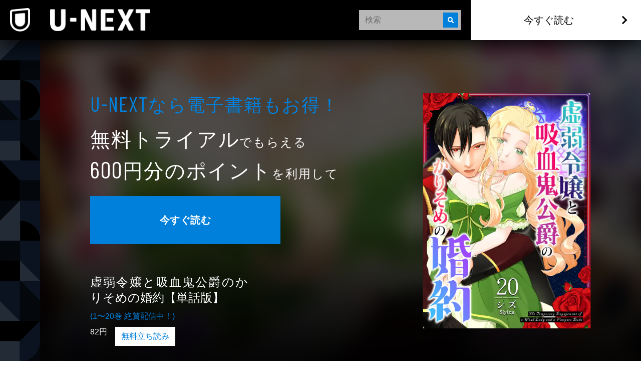

--- FILE ---
content_type: application/javascript; charset=UTF-8
request_url: https://www.video.unext.jp/_next/static/chunks/8bbdd207ee167793.js
body_size: 1781
content:
(globalThis.TURBOPACK||(globalThis.TURBOPACK=[])).push(["object"==typeof document?document.currentScript:void 0,483690,e=>{"use strict";var t=e.i(588406);e.s(["Cta",()=>t.default])},758754,e=>{"use strict";var t=e.i(214142);e.s(["gemPartnerNote",()=>t.default])},763203,e=>{"use strict";var t=e.i(526184);e.s(["Picture",()=>t.default])},63191,e=>{e.v({id:"google-analytics",description:"Install a Google Analytics tag on your website",website:"https://analytics.google.com/analytics/web/",scripts:[{url:"https://www.googletagmanager.com/gtag/js",params:["id"],strategy:"worker",location:"head",action:"append"},{code:"window.dataLayer=window.dataLayer||[];window.gtag=function gtag(){window.dataLayer.push(arguments);};gtag('js',new Date());gtag('config','${args.id}')",strategy:"worker",location:"head",action:"append"}]})},249031,e=>{e.v({id:"google-maps-embed",description:"Embed a Google Maps embed on your webpage",website:"https://developers.google.com/maps/documentation/embed/get-started",html:{element:"iframe",attributes:{loading:"lazy",src:{url:"https://www.google.com/maps/embed/v1/place",slugParam:"mode",params:["key","q","center","zoom","maptype","language","region"]},referrerpolicy:"no-referrer-when-downgrade",frameborder:"0",style:"border:0",allowfullscreen:!0,width:null,height:null}}})},17311,e=>{e.v({id:"youtube-embed",description:"Embed a YouTube embed on your webpage.",website:"https://github.com/paulirish/lite-youtube-embed",html:{element:"lite-youtube",attributes:{videoid:null,playlabel:null}},stylesheets:["https://cdn.jsdelivr.net/gh/paulirish/lite-youtube-embed@master/src/lite-yt-embed.css"],scripts:[{url:"https://cdn.jsdelivr.net/gh/paulirish/lite-youtube-embed@master/src/lite-yt-embed.js",strategy:"idle",location:"head",action:"append"}]})},761457,e=>{"use strict";var t=e.i(950481);e.s(["BodyText",()=>t.default])},431653,e=>{"use strict";var t=e.i(635950);e.s(["Heading",()=>t.default])},362602,e=>{"use strict";var t=e.i(5316);e.s(["SecBg",()=>t.default])},584588,e=>{"use strict";var t=e.i(87274);e.s(["CtaNoConfig",()=>t.default])},919549,e=>{"use strict";var t=e.i(259046);e.s(["TextLink",()=>t.default])},99667,e=>{"use strict";var t=e.i(79586);e.s(["HeadingService",()=>t.default])},236916,e=>{"use strict";var t=e.i(139894),a=e.i(850278);e.s(["HalContext",()=>a.HalContext,"default",()=>t.default,"useHal",()=>a.default])},458371,e=>{"use strict";e.i(912435);var t=e.i(929860),a=e.i(351732),i=e.i(526184),l=e.i(588406),d=e.i(635950),s=e.i(79586),r=e.i(152618),n=e.i(119439),o=e.i(99990),u=e.i(496579),c=e.i(137324),g=e.i(950481),f=e.i(259046),p=e.i(313977),m=e.i(890727),h=e.i(538116),b=e.i(825508),v=e.i(125117),y=e.i(87274),w=e.i(127550),_=e.i(3824),x=e.i(710382),C=e.i(160140),S=e.i(742724),B=e.i(5316),j=e.i(801316),A=e.i(240274),P=e.i(980229),H=e.i(413368),T=e.i(459327),N=e.i(41444);e.s(["AccordionBtn",()=>n.default,"AddCopyright",()=>_.default,"BgPanel",()=>w.default,"BodyText",()=>g.default,"BookPanel",()=>o.default,"Br",()=>P.default,"Col",()=>t.default,"ColorCssVarRegistar",()=>N.default,"Cta",()=>l.default,"CtaNewSS",()=>H.default,"CtaNoConfig",()=>y.default,"CtaService",()=>A.default,"FloatingCtaNewSS",()=>T.default,"GeoBeltPcVertical",()=>h.default,"GeoBeltSpHorizontal",()=>b.default,"GeoBg",()=>j.default,"Heading",()=>d.default,"HeadingService",()=>s.default,"LoadMoreBtn",()=>p.default,"OverrideColorConfig",()=>m.default,"Picture",()=>i.default,"PlaceHolder",()=>v.default,"RedirectWhenLoggedIn",()=>x.default,"Row",()=>a.default,"SecBg",()=>B.default,"SecBgAuto",()=>C.default,"SecBgAutoProvider",()=>S.default,"TextLink",()=>f.default,"UnicImage",()=>c.default,"VSpace",()=>u.default,"VideoPlayer",()=>r.default])},383294,e=>{e.v({btn:"index-module__aMSHyG__btn"})},176059,e=>{"use strict";var t=e.i(843476);e.i(139894);var a=e.i(698751),i=e.i(383294);e.s(["default",0,({text:e})=>{let{cta:l}=(0,a.useHal)(),d=l.clickHandler;return(0,t.jsx)("button",{className:i.default.btn,onClick:d,children:e})}])},757976,e=>{e.v({content:"index-module__R5MAJa__content",heading:"index-module__R5MAJa__heading",headingText:"index-module__R5MAJa__headingText",isOpen:"index-module__R5MAJa__isOpen",panel:"index-module__R5MAJa__panel",panelInner:"index-module__R5MAJa__panelInner"})},898418,e=>{"use strict";var t=e.i(843476),a=e.i(207670),i=e.i(271645);e.i(912435);var l=e.i(14031),d=e.i(757976);e.s(["default",0,({title:e,children:s})=>{let[r,n]=(0,i.useState)(!1);return(0,t.jsxs)("div",{children:[(0,t.jsxs)("div",{className:d.default.heading,onClick:()=>n(!r),children:[(0,t.jsx)("h3",{className:d.default.headingText,children:e}),(0,t.jsx)(l.AccordionBtn,{isOpen:r,spSize:"16px",pcSize:"28px",colorPtnId:"a"})]}),(0,t.jsx)("div",{className:(0,a.default)(d.default.panel,r&&d.default.isOpen),children:(0,t.jsx)("div",{className:(0,a.default)(d.default.panelInner,r&&d.default.isOpen),children:(0,t.jsx)("div",{className:d.default.content,children:s})})})]})}])}]);